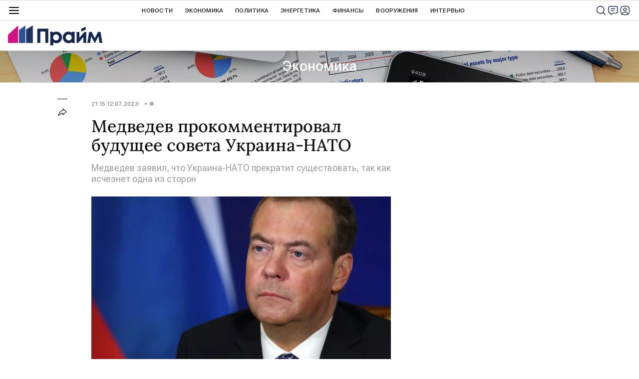

--- FILE ---
content_type: application/x-javascript
request_url: https://cdnn.1prime.ru//js/libs/ria.comet.js
body_size: 1639
content:
(function(w, $) {
    var INTERNAL_EVENT_PREFIX   = 'comet_',
        ERROR_TIMEOUT           = 'timeout',
        TRIES_COUNT             = 0,
        TIMEOUT_POLL_EMPTY      = 70000,
        TIMEOUT_POLL_REGULAR    = 1000,
        TIMEOUT_POLL_ERROR      = 10000,
        TIMEOUT_POLL_RETRY      = 5000,
        REQUEST_TYPE            = 'GET',
        MESSAGE_TYPE_KEY        = 'message_type',
        OBJECT_ID_KEY           = 'object_id',
        RESPONSE_DATA_TYPE      = 'json';

    var objects = {};

    var inAction      = false,
        canComet      = false,
        isInited      = false,
        eventObj      = $('<p/>'),
        cometUrl      = null,
        defaultTicket = null,
        requestParams = {
            ticket:    null,
            objects:   [],
            timestamp: 0
        };

    function init() {
        if (GLOBAL.comet) {
            cometUrl = GLOBAL.comet.url;
            requestParams.ticket = GLOBAL.comet.ticket;
            defaultTicket = GLOBAL.comet.ticket;
            requestParams.objects = GLOBAL.comet.objects;
            canComet = true;
            isInited = true;
        }
    }

    function listen(objectId, messageType, callback) {
        if (!isInited) {
            init();
        }

        if (!canComet) {
            return false;
        }

        addObjectId(objectId);
        eventObj.bind(constructEventName(objectId, messageType), callback);
    }

    function stopListen(objectId, messageType, callback) {
        if (!canComet) {
            return false;
        }

        removeObjectId(objectId);
        eventObj.unbind(constructEventName(objectId, messageType), callback);
    }

    function constructEventName(objectId, messageType) {
        var name = INTERNAL_EVENT_PREFIX;

        if (objectId) {
            name += objectId;
        }

        if (messageType) {
            name += messageType;
        }

        return name;
    }

    function poll() {
        /* FIXME - Убрать когда на сайте появятся еще comet сообщения помимо активностей пользоватяля */
//      if(GLOBAL.auth.status == 'error'){
//          return;
//      }

        if (!canComet) {
            return false;
        }

        if (!inAction) {
            if (requestParams.objects.length && requestParams.ticket) {
                inAction = true;
                $.ajax({
                    type:     REQUEST_TYPE,
                    url:      cometUrl,
                    data:     $.param(requestParams, true),
                    async:    true,
                    cache:    false,
                    dataType: RESPONSE_DATA_TYPE,
                    timeout:  TIMEOUT_POLL_EMPTY,
                    success:  pollSuccess,
                    error:    pollError
                });
            } else {
                setTimeout(poll, TIMEOUT_POLL_RETRY);
            }
        }
    }

    function addObjectId(objectId) {
        if (!objects[objectId]) {
            objects[objectId] = 0;
            requestParams.objects.push(objectId);
        }
        objects[objectId]++;
    }

    function removeObjectId(objectId) {
        if (objects[objectId]) {
            objects[objectId]--;

            if (objects[objectId] === 0) {
                delete objects[objectId];
                var idx = requestParams.objects.indexOf(objectId);
                if(idx !== -1) {
                    requestParams.objects.splice(idx, 1);
                }
            }
        }
    }

    function pollSuccess(data) {
        if(data.timeout == 0) {
            throwEvents(data.messages);
            requestParams.ticket    = data.ticket;
            requestParams.timestamp = data.timestamp;
        }
        inAction = false;
        TRIES_COUNT = 0;
        setTimeout(poll, TIMEOUT_POLL_REGULAR + Math.floor(Math.random() * TIMEOUT_POLL_REGULAR * 0.1));
    }

    function throwEvents(messages) {
        if (messages && messages instanceof Array) {
            for (i in messages) {
                var message = messages[i],
                    event   = constructEventName(message[OBJECT_ID_KEY], message[MESSAGE_TYPE_KEY]);
                eventObj.trigger(event, [message]);
            }
        }
    }

    function pollError(xht, textStatus, errorThrown) {
        if (xht.responseText == 'Unknown ticket') {
            if (defaultTicket != null) {
                requestParams.ticket = defaultTicket;
                requestParams.rn = 0;
            }
        }

        /* Old delays */
        var timeout = TIMEOUT_POLL_ERROR;
        // if (errorThrown === ERROR_TIMEOUT) {
        //  timeout = TIMEOUT_POLL_REGULAR;
        // }

        /* Выход, если в конфиге установлено reduce = 1 */
        if(TRIES_COUNT > 0 && GLOBAL.comet.reduce == 1){
            return;
        }

        /* Первая попытка */
        if(TRIES_COUNT == 0){
            timeout = GLOBAL.comet.timeouts.try2;
        }

        /* Вторая попытка попытка */
        if(TRIES_COUNT == 1){
            timeout = GLOBAL.comet.timeouts.try3;
        }

        /* Третья попытка попытка */
        if(TRIES_COUNT == 2){
            timeout = GLOBAL.comet.timeouts.try4;
        }

        if(TRIES_COUNT > 2){
            return;
        }

        TRIES_COUNT++;
        inAction = false;

        /* Распределяем все повторные подключения при ошибках в диапазоне от timeout до timeout * 1.1 */
        timeout = parseInt(timeout) + Math.floor(Math.random() * parseInt(timeout) * 0.1);

        setTimeout(poll, timeout);
    }

    init();

    var Comet = w.Comet = {
        listen: listen,
        stopListen: stopListen,
        startPolling: poll,
        objects: objects
    };
})(window, jQuery);


--- FILE ---
content_type: application/x-javascript
request_url: https://cdnn.1prime.ru//js/firebase/fbcheck.min.js?v1
body_size: 2474
content:
let version = '2.0.2';
let fbDomain = document.domain;
let fbSwFile = 'firebase-messaging-sw.js';

function FireBase() {
    this._config = {};
    this._vapidKey = '';
    this._urlServer = 'https://fbreg.ria.ru/';
}

FireBase.prototype.setConfig = function (config) {
    this._config = config;
}

FireBase.prototype.setVapidKey = function (vapidKey) {
    this._vapidKey = vapidKey;
}

FireBase.prototype.main = function (libFireBase, sw) {
    this.checkPushSupport()
        .then(() => {
            let fb_instance = this;

            if (this.getPermission() == "granted") {
                if (this.getPermission() == "granted" && this.checkExistCookie('fb_delsw6') === false) {
                    this.unSubscribeFromOldPush();
                    this.setCookie('fb_delsw6', 1, 3600 * 1000 * 24 * 30, '/');
                }
                if (this.checkExistCookie('fb_check6') === false) {
                    this.setSubscribe(libFireBase, sw);
                    this.setCookie('fb_check6', 1, 3600*1000*24*30, '/');
                }
            }

            if (this.getPermission() == "default") {
                if (this.getCookie('push_noask')) {
                    return
                }

                if (sessionStorage.getItem('showPushConfirmOnPageShow')) {
                    modalLayer.open('push')
                } else {
                    setTimeout(function() {
                        modalLayer.open('push')
                    }, 30000);
                }
            
                sessionStorage.setItem('showPushConfirmOnPageShow', 'true');

                document.querySelector('#modalPushSubmit').addEventListener('click', function() {
                    fb_instance.setSubscribe(libFireBase, sw);
                    modalLayer.close()
                })

                document.querySelector('#modalPushSkip').addEventListener('click', function() {
                    let noAskTime = fb_instance.getCookie('push_later') ? 365 : 14;

                    fb_instance.setCookie('push_later', 1, 3600 * 1000 * 24 * 365, '/');
                    fb_instance.setCookie('push_noask', 1, 3600 * 1000 * 24 * noAskTime, '/');
                    modalLayer.close()
                })
            }

        })
        .catch(() => {

        })
}

FireBase.prototype.setSubscribe = function (libFireBase, sw) {
    libFireBase.initializeApp(this._config);
    try {
        if ('analytics' in libFireBase) {
            libFireBase.analytics().logEvent('notification_received');
            console.log('%c%s', 'color: green; font-weight:700;', "analytics enable");
        }
    } catch (err) {
        console.error('%c%s', 'color: green; font-weight:700;', "FB analytics is't found");
    }
    const messaging = firebase.messaging();
    messaging.useServiceWorker(sw);
    messaging.usePublicVapidKey(this._vapidKey);

    messaging.getToken().then((currentToken) => {
        if (currentToken) {
            console.log('%c%s', 'color: green; font-weight:700;', "new Token:", currentToken);
            this._sendTokenToServer(currentToken);
        } else {
            console.log('%c%s', 'color: green; font-weight:700;', 'No Instance ID token available. Request permission to generate one.');
        }
    }).catch((err) => {
        console.log('%c%s', 'color: green; font-weight:700;', 'An error occurred while retrieving token. ', err);
    });

    messaging.onTokenRefresh(() => {
        messaging.getToken().then((refreshedToken) => {
            console.log('%c%s', 'color: green; font-weight:700;', 'Token refreshed.');
            this._sendTokenToServer(refreshedToken);
        }).catch((err) => {
            console.log('%c%s', 'color: green; font-weight:700;', 'Unable to retrieve refreshed token ', err);
        });
    });
}

FireBase.prototype.checkPushSupport = function () {
    return new Promise((resolve, reject) => {
        if (!('serviceWorker' in navigator)) {
            console.log('%c%s', 'color: green; font-weight:700;', 'sw_not_found');
            reject();
        }
        if (!('PushManager' in window)) {
            console.log('%c%s', 'color: green; font-weight:700;', 'fb_not_found');
            reject();
        }
        console.log('%c%s', 'color: green; font-weight:700;', 'fb_supported');
        resolve();
    });
}

FireBase.prototype.checkExistCookie = function (name, postfix) {
    postfix = postfix ? '_' + postfix : '';
    let result = false;
    let value = this.getCookie(name);

    if (value) {
        result = true;
        console.log('fb_cookie_' + name + '_exist' + postfix, value);
    } else {
        console.log('fb_cookie_' + name + '_noexist' + postfix, value);
    }

    return result;
}

FireBase.prototype.getPermission = function (data, postfix) {
    postfix = postfix ? '_' + postfix : '';
    let permision = Notification.permission;
    console.log('%c%s', 'color: green; font-weight:700;', 'fb_permission_' + permision + postfix);

    return permision;
}

FireBase.prototype._sendTokenToServer = function (currentToken) {
    let body = {
        'token' : currentToken,
        'domain' : fbDomain
    };
    let post = {
        method : 'POST', headers : {
            'Content-Type' : 'application/json;charset=utf-8'
        }, body : JSON.stringify(body)
    };
    fetch(this._urlServer, post)
        .then((response) => {
            let data = response.json();
        })
        .catch((error, e) => {
            console.log('%c%s', 'color: green; font-weight:700;', 'FB handler returned an error', error, e);
        })
}

FireBase.prototype.setCookie = function (cookieName, value, msToExpire, path, domain, secure) {
    var expiryDate;

    // relative time to expire in milliseconds
    if (msToExpire) {
        expiryDate = new Date();
        expiryDate.setTime(expiryDate.getTime() + msToExpire);
    }
    console.log('fb_cookie_set', cookieName);
    document.cookie = cookieName + '=' + value + (msToExpire ? ';expires=' + expiryDate.toGMTString() : '') + ';path=' + (path || '/') + (domain ? ';domain=' + domain : '') + (secure ? ';secure' : '');
}

FireBase.prototype.getCookie = function (cookieName) {
    var cookiePattern = new RegExp('(^|;)[ ]*' + cookieName + '=([^;]*)'),
        cookieMatch = cookiePattern.exec(document.cookie);
    console.log('fb_cookie_get', [cookieName, cookieMatch ? decodeURIComponent(cookieMatch[2]) : 0]);
    return cookieMatch ? decodeURIComponent(cookieMatch[2]) : 0;
}

FireBase.prototype.unSubscribeFromOldPush = function () {
    navigator.serviceWorker.getRegistrations()
        .then(function (registrations) {
            for (let reg of registrations) {
                if (fbSwFile != "" && reg.active.scriptURL.indexOf(fbSwFile) == -1 && reg.active.state == "activated") {
                    reg.unregister();
                    console.log('%c%s', 'color: green; font-weight:700;', "Unreg script: ", reg.active.scriptURL);
                }
            }
        })
        .catch(function (err) {
            console.log('%c%s', 'color: green; font-weight:700;', "FireBase unreq error: ", err)
        });
}

let objFB = new FireBase();
objFB.setConfig(firebaseConfig);
objFB.setVapidKey(vapidKey);

if ('serviceWorker' in navigator) {
    navigator.serviceWorker.register('/firebase-messaging-sw.js')
        .then((sw) => {
            console.log('%c%s', 'color: green; font-weight:700;', '### Service worker register');
            objFB.main(firebase, sw);
        });

    // if (objFB.checkExistCookie('fb_cachev1all') === false) {
        caches.delete('cache-v1');
        // objFB.setCookie('fb_cachev1all', 1, 3600 * 1000 * 24 * 2, '/');
    // }
    // if (objFB.checkExistCookie('fb_cachev1') === false) {
    //     console.log('%c%s', 'color: green; font-weight:700;', '### Service worker root refresh');

    //     caches.open('cache-v1').then(function(cache) {
    //         return fetch('/?offline=1').then(function(response) {
    //             cache.put('/?offline=1', response.clone());
    //         });
    //     });
    //     objFB.setCookie('fb_cachev1', 1, 2 * 60 * 1000, '/');
    // }
    // if (objFB.checkExistCookie('fb_cachearticlesv1') === false) {
        caches.delete('cache-articles-v1');
        // objFB.setCookie('fb_cachearticlesv1', 1, 60 * 60 * 1000, '/');
    // }
}

let ispwavisits = parseInt(objFB.getCookie('ispwa-user-visits'));
objFB.setCookie('ispwa-user-visits', ispwavisits + 1, 3600 * 1000 * 24 * 60, '/');

window.addEventListener('beforeinstallprompt', function(e) {
    if (objFB.checkExistCookie('ispwa-app-install-banner') === false) {
        objFB.setCookie('ispwa-app-install-banner', 'showed', 3600 * 1000 * 24 * 60, '/');
    }
    e.userChoice.then((result) => {
        if (result.outcome === 'accepted') {
            objFB.setCookie('ispwa-app-install-banner', 'accepted', 3600 * 1000 * 24 * 60, '/');
        } else {
            objFB.setCookie('ispwa-app-install-banner', 'dismissed', 3600 * 1000 * 24 * 60, '/');
        }
    });

    window.deferredPrompt = e;
});

window.addEventListener('appinstalled', function(e) {
    dataLayer.push({
        'event': 'pwa_click_install'
    });
});

